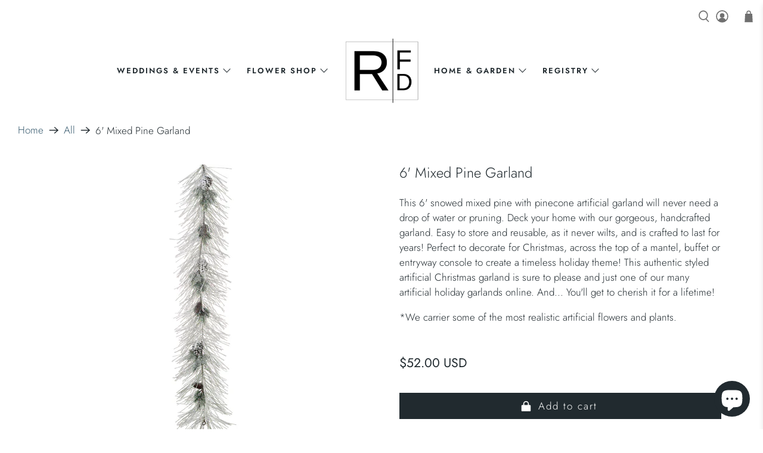

--- FILE ---
content_type: text/javascript
request_url: https://rfdny.com/cdn/shop/t/43/assets/app.js?v=54850485775237949201715344222
body_size: 804
content:
if($(document).on("shopify:section:reorder",function(e){var $target=$(e.target),$parentSection=$("#shopify-section-"+e.detail.sectionId);Shopify.theme.jsHeader.enable_overlay==!0&&(Shopify.theme.jsHeader.unload(),Shopify.theme.jsHeader.updateOverlayStyle(Shopify.theme.jsHeader.sectionUnderlayIsImage()))}),$(document).on("shopify:section:load",function(e){for(var $section=$(e.target),section=document.getElementById("shopify-section-"+e.detail.sectionId),$jsSectionBlocks=$section.find(".shopify-section[class*=js]"),sectionObjectUrl=$section.find("[data-theme-editor-load-script]").attr("src"),i=0;i<section.classList.length;i++)if(section.classList[i].substring(0,2)==="js"){var triggerClass=section.classList[i];typeof Shopify.theme[triggerClass]=="undefined"?Shopify.theme.loadScript(triggerClass,sectionObjectUrl,function(){Shopify.theme[triggerClass].init($(section))}):Shopify.theme[triggerClass]&&Shopify.theme[triggerClass].init($(section))}if($jsSectionBlocks.length>0)var $jsSectionBlockNames=$jsSectionBlocks.each(function(){for(var i2=0;i2<this.classList.length;i2++)if(this.classList[i2].substring(0,2)==="js"){var triggerClass2=this.classList[i2],$block=$("."+triggerClass2),blockUrl=$block.find("[data-theme-editor-load-script]").attr("src");typeof Shopify.theme[triggerClass2]=="undefined"?Shopify.theme.loadScript(triggerClass2,blockUrl,function(){Shopify.theme[triggerClass2].init($block)}):Shopify.theme[triggerClass2]&&Shopify.theme[triggerClass2].init($(this))}});Shopify.theme.video.init(),Shopify.theme.animation.init(),Shopify.theme.productReviews.init(),Shopify.theme.objectFitImages.init(),Shopify.theme.infiniteScroll.init(),Shopify.theme.disclosure.enable(),$(document).on("click","[data-show-search-trigger]",function(){Shopify.theme.jsHeader.showSearch()}),$(".search-overlay__close").on("click",function(){Shopify.theme.jsHeader.hideSearch()}),Shopify.theme_settings.enable_autocomplete==!0&&Shopify.theme.predictiveSearch.init(),Shopify.theme.productReviews.productReviewScroll()}),$(document).on("shopify:section:unload",function(e){for(var $section=$(e.target),section=document.getElementById("shopify-section-"+e.detail.sectionId),$jsSectionBlocks=$section.find(".shopify-section[class*=js]"),i=0;i<section.classList.length;i++)if(section.classList[i].substring(0,2)==="js"){var triggerClass=section.classList[i];Shopify.theme[triggerClass]&&Shopify.theme[triggerClass].unload($(section))}if($jsSectionBlocks.length>0)var $jsSectionBlockNames=$jsSectionBlocks.each(function(){for(var i2=0;i2<this.classList.length;i2++)if(this.classList[i2].substring(0,2)==="js"){var triggerClass2=this.classList[i2];Shopify.theme[triggerClass2]&&Shopify.theme[triggerClass2].unload($(this))}});Shopify.theme.animation.unload($section),Shopify.theme.quantityBox.unload($section),Shopify.theme.infiniteScroll.unload($section),Shopify.theme.disclosure.enable()}),$(document).on("shopify:section:select",function(e){for(var $section=$(e.target),section=document.getElementById("shopify-section-"+e.detail.sectionId),i=0;i<section.classList.length;i++)if(section.classList[i].substring(0,2)==="js"){var triggerClass=section.classList[i];Shopify.theme[triggerClass].showThemeEditorState&&Shopify.theme[triggerClass].showThemeEditorState(e.detail.sectionId,$section)}if(Shopify.theme_settings.enable_autocomplete==!0&&Shopify.theme.predictiveSearch.init(),$(".tabs").length>0&&Shopify.theme.tabs.enableTabs(),isScreenSizeLarge()&&Shopify.theme.jsHeader.enable_overlay===!0&&Shopify.theme.jsHeader.updateOverlayStyle(Shopify.theme.jsHeader.sectionUnderlayIsImage()),$(".block__recommended-products").length>0){var $productPage=$(".block__recommended-products").parents(".product-page");Shopify.theme.jsRecommendedProducts.init($productPage)}}),$(document).on("shopify:section:deselect",function(e){for(var $section=$(e.target),section=document.getElementById("shopify-section-"+e.detail.sectionId),i=0;i<section.classList.length;i++)if(section.classList[i].substring(0,2)==="js"){var triggerClass=section.classList[i];Shopify.theme[triggerClass].showThemeEditorState&&Shopify.theme[triggerClass].hideThemeEditorState(e.detail.sectionId,$(section))}}),$(document).on("shopify:block:select",function(e){var blockId=e.detail.blockId,$parentSection=$("#shopify-section-"+e.detail.sectionId),$block=$("#shopify-section-"+blockId);if($(".jsFeaturedPromos").length>0&&Shopify.theme.jsFeaturedPromos.blockSelect($parentSection,blockId),$(".jsSlideshowWithText").length>0&&Shopify.theme.jsSlideshowWithText.blockSelect($parentSection,blockId),$(".jsSlideshowClassic").length>0&&Shopify.theme.jsSlideshowClassic.blockSelect($parentSection,blockId),$(".jsTestimonials").length>0&&Shopify.theme.jsTestimonials.blockSelect($parentSection,blockId),$block.hasClass("sidebar__block")){var $toggleBtn=$block.find('[data-sidebar-block__toggle="closed"]');$toggleBtn&&Shopify.theme.jsSidebar.openSidebarBlock($toggleBtn)}Shopify.theme_settings.enable_autocomplete==!0&&Shopify.theme.predictiveSearch.init(),Shopify.theme.animation.init(),Shopify.theme.objectFitImages.init()}),$(document).on("shopify:block:deselect",function(e){var $block=$("#shopify-section-"+e.detail.blockId);if($block.hasClass("sidebar__block")){var $toggleBtn=$block.find('[data-sidebar-block__toggle="open"]');$toggleBtn&&Shopify.theme.jsSidebar.closeSidebarBlock($toggleBtn)}}),$(document).on("shopify:block:load",function(e){}),$(function(){var $jsSections=$(".shopify-section[class*=js]"),$jsSectionNames=$jsSections.each(function(){for(var i=0;i<this.classList.length;i++)if(this.classList[i].substring(0,2)==="js"){var triggerClass=this.classList[i];Shopify.theme[triggerClass]&&Shopify.theme[triggerClass].init($(this))}}),resizeTimer,width=$(window).width(),height=$(window).height();$(window).on("resize",function(e){clearTimeout(resizeTimer),resizeTimer=setTimeout(function(){Shopify.theme.objectFitImages.calculateAspectRatio(),Shopify.theme.jsHeader.header_layout==="vertical"&&Shopify.theme.predictiveSearch.alignVerticalSearch(),isScreenSizeLarge()?(Shopify.theme.mobileMenu.unload(),Shopify.theme_settings.product_form_style=="swatches"&&Shopify.theme.thumbnail.enableSwatches()):Shopify.theme.mobileMenu.init()},250)}),Shopify.theme.video.init(),Shopify.theme_settings.enable_autocomplete==!0&&Shopify.theme.predictiveSearch.init(),Shopify.theme.dropdownMenu(),Shopify.theme.disclosure.enable(),Shopify.theme.animation.init(),Shopify.theme.quantityBox.init(),Shopify.theme_settings.show_secondary_image==!0&&Shopify.theme.thumbnail.showVariantImage(),Shopify.theme_settings.show_collection_swatches&&Shopify.theme.thumbnail.enableSwatches(),Shopify.theme_settings.enable_quickshop&&Shopify.theme.thumbnail.showQuickShop(),(Currency.show_multiple_currencies||Currency.native_multi_currency)&&Shopify.theme.currencyConverter.init(),$("[data-custom-pagination]").length&&Shopify.theme.infiniteScroll.init(),$(".shopify-currency-form select").on("change",function(){$(this).parents("form").submit()}),$(".tabs").length>0&&Shopify.theme.tabs.enableTabs(),isScreenSizeLarge()||$(".additional-checkout-buttons").addClass("additional-checkout-buttons--vertical"),$(".accordion, [data-cc-accordion]").length>0&&Shopify.contentCreator.accordion.init(),$(".slider, .flexslider").length>0&&Shopify.contentCreator.slideshow.init(),Shopify.theme.objectFitImages.init(),Shopify.theme.responsiveVideo.init(),Shopify.theme.flickityIosFix(),Shopify.theme.productReviews.productReviewScroll()}),Shopify.theme_settings.icon_style=="icon_solid")var arrowShape="M95.04 46 21.68 46 48.18 22.8 42.91 16.78 4.96 50 42.91 83.22 48.18 77.2 21.68 54 95.04 54 95.04 46z";else var arrowShape="M95,48H9.83L41,16.86A2,2,0,0,0,38.14,14L3.59,48.58a1.79,1.79,0,0,0-.25.31,1.19,1.19,0,0,0-.09.15l-.1.2-.06.2a.84.84,0,0,0,0,.17,2,2,0,0,0,0,.78.84.84,0,0,0,0,.17l.06.2.1.2a1.19,1.19,0,0,0,.09.15,1.79,1.79,0,0,0,.25.31L38.14,86A2,2,0,0,0,41,86a2,2,0,0,0,0-2.83L9.83,52H95a2,2,0,0,0,0-4Z";
//# sourceMappingURL=/cdn/shop/t/43/assets/app.js.map?v=54850485775237949201715344222
